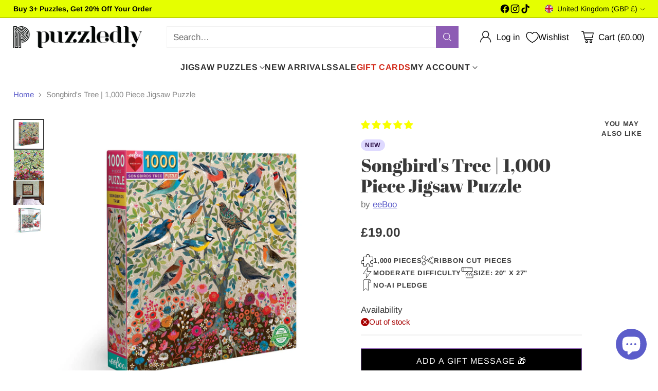

--- FILE ---
content_type: text/css
request_url: https://cdn.shopify.com/extensions/019c1033-b3a9-7ad3-b9bf-61b1f669de2a/judgeme-extensions-330/assets/reviewWidgetHeaderProps-qwO1MhZV.css
body_size: 1874
content:
.jm-action-buttons[data-v-1f1d8788]{inline-size:100%}.jm-action-buttons[data-v-1f1d8788]>*{flex-grow:2}.jm-button[data-v-1f1d8788]{--action-button-padding-inline: 1em;--action-button-padding-block: .5em}.jm-tag[data-v-a0afa950]{--jm-tag-bg: color-mix(in srgb, var(--jm-review-widget-button-color) 10%, transparent);--jm-tag-color: var(--jm-review-widget-text-color);--jm-tag-selected-bg: var(--jm-review-widget-button-color);--jm-tag-selected-color: var(--jm-review-widget-button-text-color);display:inline-block;max-width:min(200px,30vw);min-width:0;background-color:var(--jm-tag-bg);color:var(--jm-tag-color);cursor:pointer;border-radius:var(--jm-widget-border-radius-simplified);padding:.5em 1em;flex-shrink:1;font-size:.75em;overflow:hidden;white-space:nowrap;text-overflow:ellipsis;text-align:left}.jm-tag--selected[data-v-a0afa950]{background-color:var(--jm-tag-selected-bg);color:var(--jm-tag-selected-color)}.jm-search-bar[data-v-99c59943]{display:inline-flex;align-items:center;border:1px solid color-mix(in srgb,var(--jm-review-widget-text-color) 10%,transparent);background-color:#fff;padding-inline:var(--jm-space-400);padding-block:var(--jm-space-200);transition:border-color .2s ease;border-radius:var(--jm-widget-border-radius);inline-size:100%;max-inline-size:400px}.jm-search-bar[data-v-99c59943]:focus-within{border-color:var(--jm-review-widget-text-color)}.jm-search-bar__icon[data-v-99c59943]{color:var(--jm-review-widget-lighter-text-color)}.jm-search-bar--inline[data-v-99c59943]{flex:2;max-inline-size:none}.jm-search-bar__input[data-v-99c59943]{appearance:none;-webkit-appearance:none;border:0;background:transparent;font:inherit;font-size:.875em;padding:0;color:var(--jm-review-widget-text-color);flex:1;min-inline-size:0;outline:none}.jm-search-bar__input[data-v-99c59943]:focus{outline:none}.jm-search-bar__input[data-v-99c59943]::placeholder{color:var(--jm-review-widget-lighter-text-color);opacity:1}.jm-filters[data-v-b5277f6e]{--jm-filter-padding-inline: var(--jm-space-400);--jm-filter-padding-block: var(--jm-space-200);flex-wrap:nowrap}@container (max-width: 768px){.jm-filters[data-v-b5277f6e]{--jm-filter-padding-inline: var(--jm-space-300);--jm-filter-padding-block: var(--jm-space-200);flex-wrap:wrap}}.jm-filters--compact[data-v-b5277f6e]{--jm-filter-padding-inline: var(--jm-space-300);--jm-filter-padding-block: .5em;flex-wrap:nowrap}.jm-filters__buttons[data-v-b5277f6e]{flex-wrap:nowrap}@container (max-width: 768px){.jm-filters__buttons[data-v-b5277f6e]{flex-wrap:wrap}.jm-filters:not(.jm-filters--compact) .jm-filters__buttons[data-v-b5277f6e]{inline-size:100%}}.jm-search-filter__toggle--active[data-v-b5277f6e],.jm-custom-answer-filter--active[data-v-b5277f6e]{background-color:var(--jm-review-widget-button-color);border-color:var(--jm-review-widget-button-color);color:var(--jm-review-widget-button-text-color)}.jm-search-filter__toggle--active[data-v-b5277f6e]:hover,.jm-search-filter__toggle--active[data-v-b5277f6e]:active,.jm-search-filter__toggle--active[data-v-b5277f6e]:focus-visible,.jm-custom-answer-filter--active[data-v-b5277f6e]:hover,.jm-custom-answer-filter--active[data-v-b5277f6e]:active,.jm-custom-answer-filter--active[data-v-b5277f6e]:focus-visible{background-color:var(--jm-review-widget-button-color);border-color:var(--jm-review-widget-button-color);color:var(--jm-review-widget-button-text-color)}.jm-search-filter__toggle[data-v-b5277f6e]{flex-shrink:0}@container (max-width: 768px){.jm-filters:not(.jm-filters--compact) .jm-search-filter__toggle[data-v-b5277f6e]{flex:0 1 0}}.jm-search-filter__toggle[data-v-b5277f6e] .jm-icon{margin:0}.jm-search-filter__toggle span[data-v-b5277f6e]{display:flex}.jm-custom-answer-filter[data-v-b5277f6e]{flex-grow:1}@container (max-width: 768px){.jm-custom-answer-filter[data-v-b5277f6e]{flex-grow:0;inline-size:auto}.jm-filters:not(.jm-filters--compact) .jm-custom-answer-filter[data-v-b5277f6e]{flex:0 1 0}}.jm-custom-answer-filter--compact[data-v-b5277f6e]{flex-grow:0;inline-size:auto}.jm-custom-answer-filter--compact .jm-custom-answer-filter__icon[data-v-b5277f6e] svg{margin-inline-end:0}.jm-custom-answer-filter--compact .jm-custom-answer-filter__text[data-v-b5277f6e]{display:none}@container (max-width: 768px){.jm-custom-answer-filter__icon[data-v-b5277f6e] svg{margin-inline-end:0}}@container (max-width: 768px){.jm-custom-answer-filter__text[data-v-b5277f6e]{display:none}}.jm-sort-filter[data-v-b5277f6e]{position:relative;display:inline-flex;align-items:stretch;flex-grow:1;font-size:.75em}@container (max-width: 768px){.jm-sort-filter[data-v-b5277f6e]{flex-grow:0;flex-shrink:0;font-size:inherit;inline-size:fit-content}}@container (max-width: 768px){.jm-sort-filter[data-v-b5277f6e]:not(.jm-sort-filter--compact){flex:1 1 0;inline-size:auto}}.jm-sort-filter--compact[data-v-b5277f6e]{flex-grow:0;flex-shrink:0;font-size:inherit;inline-size:fit-content}.jm-sort-filter--compact .jm-sort-filter__select[data-v-b5277f6e]{color:transparent;inline-size:calc(1em + (var(--jm-filter-padding-inline) * 2));min-inline-size:calc(1em + (var(--jm-filter-padding-inline) * 2));padding-inline-start:var(--jm-filter-padding-inline);padding-inline-end:var(--jm-filter-padding-inline);text-indent:0;overflow:hidden}.jm-sort-filter--compact .jm-sort-filter__select option[data-v-b5277f6e]{color:var(--jm-review-widget-text-color);text-indent:0}.jm-sort-filter--compact .jm-sort-filter__icon--chevron[data-v-b5277f6e]{display:none}.jm-sort-filter--compact .jm-sort-filter__icon--sort[data-v-b5277f6e]{display:flex;inset-inline-start:50%;transform:translate(-50%,-50%)}.jm-sort-filter__select[data-v-b5277f6e]{box-sizing:border-box;appearance:none;-webkit-appearance:none;font:inherit;background-color:transparent;color:var(--jm-review-widget-text-color);border:1px solid var(--jm-review-widget-text-color);inline-size:100%;align-self:stretch;padding-inline-start:var(--jm-filter-padding-inline);padding-inline-end:2em;padding-block:var(--jm-filter-padding-block);cursor:pointer;font-weight:500;border-radius:var(--jm-widget-border-radius)}.jm-sort-filter--compact .jm-sort-filter__select[data-v-b5277f6e]{padding-block:var(--jm-space-150)}@container (max-width: 768px){.jm-sort-filter--compact .jm-sort-filter__select[data-v-b5277f6e]{color:transparent;inline-size:calc(1em + (var(--jm-filter-padding-inline) * 2));min-inline-size:calc(1em + (var(--jm-filter-padding-inline) * 2));padding-inline-start:var(--jm-filter-padding-inline);padding-inline-end:var(--jm-filter-padding-inline);text-indent:0;overflow:hidden}.jm-sort-filter--compact .jm-sort-filter__select option[data-v-b5277f6e]{color:var(--jm-review-widget-text-color);text-indent:0}}.jm-sort-filter__select[data-v-b5277f6e]:hover{background-color:color-mix(in srgb,var(--jm-review-widget-button-color) 10%,transparent)}.jm-sort-filter__select[data-v-b5277f6e]:focus-visible{outline:none;box-shadow:none}.jm-sort-filter__icon[data-v-b5277f6e]{position:absolute;inset-block-start:50%;pointer-events:none}.jm-sort-filter__icon--chevron[data-v-b5277f6e]{inset-inline-end:var(--jm-space-400);transform:translateY(-50%)}@container (max-width: 768px){.jm-sort-filter--compact .jm-sort-filter__icon--chevron[data-v-b5277f6e]{display:none}}.jm-sort-filter__icon--sort[data-v-b5277f6e]{display:none}@container (max-width: 768px){.jm-sort-filter--compact .jm-sort-filter__icon--sort[data-v-b5277f6e]{display:flex;inset-inline-start:50%;transform:translate(-50%,-50%)}}.jm-verified-badge[data-v-f5e93e0a]{color:#000;padding:.125em .5em;background-color:#9cf2e7;border-radius:var(--jm-widget-border-radius-simplified)}.jm-verified-badge .jm-text[data-v-f5e93e0a]{margin-top:.125em}.jm-average-rating-display[data-v-7edeabbf]:is(a){color:inherit;text-decoration:none;display:block}.jm-average-rating-display--minimal-header .jm-average-rating-display__content[data-v-7edeabbf],.jm-average-rating-display--sidebar-header .jm-average-rating-display__content[data-v-7edeabbf]{display:flex;flex-direction:column;justify-content:flex-start}.jm-average-rating-display--clickable[data-v-7edeabbf]{cursor:pointer;transition:opacity .2s ease}.jm-average-rating-display--clickable[data-v-7edeabbf]:hover{opacity:.8}.jm-average-rating-display--clickable[data-v-7edeabbf]:focus{outline:2px solid var(--jm-review-widget-star-and-histogram-color);outline-offset:2px;opacity:.8}.jm-average-rating-display--clickable[data-v-7edeabbf]:focus:not(:focus-visible){outline:none}.jm-average-rating-display--clickable[data-v-7edeabbf]:focus-visible{outline:2px solid var(--jm-review-widget-star-and-histogram-color);outline-offset:2px}.jdgm-modal-block[data-v-5531a6d7]{background-color:var(--jm-modal-bg-color);padding:112px 24px 40px;height:100%;width:100%;position:relative;color:var(--jm-modal-text-color);overflow-x:hidden;overflow-y:auto;transform:translateZ(0)}.jdgm-modal-block__close-button[data-v-5531a6d7]{position:absolute;top:24px;right:24px;background:transparent;border:none;margin:0;padding:5px;cursor:pointer;color:inherit;outline:none;display:flex;align-items:center;justify-content:center}.jdgm-modal-block__header-container[data-v-5531a6d7]{display:flex;flex-direction:column;margin-bottom:32.5px}.jdgm-modal-block__header[data-v-5531a6d7],.jdgm-modal-block__sub-header[data-v-5531a6d7]{margin:0;color:inherit}@container (min-width: 768px){.jdgm-modal-block[data-v-5531a6d7]{padding:40px;max-height:var(--jm-modal-max-height);max-width:var(--jm-modal-max-width);border-radius:var(--jm-modal-border-radius)}.jdgm-modal-block__close-button[data-v-5531a6d7]{top:10px;right:10px}}.jdgm-form-tabs[data-v-730a0080]{display:flex;width:100%;transition:transform .8s ease-in-out;will-change:transform}.jdgm-form-tabs__page[data-v-730a0080]{flex-shrink:0;width:100%;opacity:0;transition:transform .8s ease-in-out,opacity .8s ease-in-out}.jdgm-form-tabs__page--active[data-v-730a0080]{opacity:1}.jdgm-ask-question-form__header[data-v-730a0080]{margin-block-end:var(--jm-space-600)}.jdgm-ask-question-form__inputs[data-v-730a0080]{margin-block-end:var(--jm-space-800)}.jdgm-ask-question-form__terms[data-v-730a0080]{text-align:center}.jdgm-ask-question-form__terms-text[data-v-730a0080]{text-align:center;margin:0}.jdgm-ask-question-form__terms-text[data-v-730a0080] a{text-decoration-line:underline;text-decoration-style:solid;text-decoration-skip-ink:auto;color:inherit}.jdgm-ask-question-form__actions[data-v-730a0080]{display:flex;justify-content:center;margin-inline:auto}@container (min-width: 768px){.jdgm-ask-question-form__actions[data-v-730a0080]{min-width:112px;max-width:fit-content}}.jdgm-ask-question-form__actions-button[data-v-730a0080]{width:100%}.jdgm-ask-question-form__actions-button[data-v-730a0080]:hover{background-color:var(--jm-review-widget-form-button-color);opacity:.8}.jdgm--ask-question-thank-you[data-v-730a0080]{display:flex;flex-direction:column;align-items:center;justify-content:center}.jdgm-tabs[data-v-be117fa0]{display:flex;flex-direction:column;box-sizing:border-box;container-type:inline-size}.jdgm-tab-dropdown[data-v-4f68ad3c]{display:none;position:relative}.jdgm-tab-dropdown--more-than-two[data-v-4f68ad3c]{display:block;width:100%}.jdgm-tab-dropdown__label[data-v-4f68ad3c]{display:block;outline:none;padding:var(--jm-space-200);box-sizing:border-box;text-align:center;border-radius:var(--jm-tabs-border-radius, 0);border:1px solid var(--jm-tabs-dropdown-border-color, #000);width:100%;position:relative;display:flex;align-items:center;justify-content:center;gap:var(--jm-space-200)}.jdgm-tab-dropdown__select[data-v-4f68ad3c]{display:block;outline:none;width:100%;position:absolute;inset:0;opacity:0}@container (min-width: 768px){.jdgm-tab-dropdown--medium[data-v-4f68ad3c]{display:none}}@container (min-width: 700px){.jdgm-tab-dropdown--small[data-v-4f68ad3c]{display:none}}.jdgm-tab[data-v-a840fdc1]{flex-shrink:0;cursor:pointer;user-select:none;position:relative;border-style:solid;white-space:nowrap;box-sizing:border-box;background:transparent;border-width:0 0 1.5px 0;border-color:color-mix(in srgb,var(--jm-tabs-active-border-color, #108474) 20%,white 80%);color:var(--jm-tabs-item-text-color, #7b7b7b);padding:16px 8px;font-size:var(--jm-tabs-item-font-size, 14px);font-weight:500;border-radius:0;box-shadow:none;line-height:var(--jm-tabs-item-line-height, var(--jm-default-line-height));transition:background .3s,border-color .3s,color .3s,outline-color .3s,box-shadow .3s;margin:0 0 -1px;outline-color:transparent;flex:1}.jdgm-tab--active[data-v-a840fdc1]{border-color:var(--jm-tabs-active-border-color, #108474);color:var(--jm-tabs-text-active-color, #020617)}@container (min-width: 768px){.jdgm-tab[data-v-a840fdc1]{flex:auto}}.jdgm-tablist[data-v-e6d6ae57]{display:flex;align-items:center;justify-content:var(--3fae7a94);flex-direction:column;position:relative;overflow:hidden;background:transparent}@container (max-width: 768px){.jdgm-tablist[data-v-e6d6ae57]{gap:var(--jm-space-600)}}.jdgm-tablist__viewport[data-v-e6d6ae57]{overflow-x:auto;overflow-y:hidden;scroll-behavior:smooth;scrollbar-width:none;overscroll-behavior:contain auto;display:flex;flex-shrink:0}.jdgm-tablist__content[data-v-e6d6ae57]{width:100%;flex-grow:1}@container (min-width: 768px){.jdgm-tablist__content[data-v-e6d6ae57]{max-width:503px}}.jdgm-tablist__list[data-v-e6d6ae57]{position:relative;display:flex;border-style:solid;border-color:color-mix(in srgb,var(--jm-tabs-active-border-color, #108474) 20%,white 80%);border-width:0 0 1px 0;width:100%}.jdgm-tablist__list--moreThanTwo[data-v-e6d6ae57]{display:none}.jdgm-tablist__activeBar[data-v-e6d6ae57]{z-index:1;display:block;position:absolute;inset-block-end:-1px;height:1.5px;background:var(--jm-tabs-active-border-color, #108474);transition:.3s cubic-bezier(.35,0,.25,1)}@container (max-width: 768px){.jdgm-tablist--medium .jdgm-tablist__viewport[data-v-e6d6ae57]{width:100%}}@container (min-width: 768px){.jdgm-tablist--medium[data-v-e6d6ae57]{flex-direction:row}.jdgm-tablist--medium .jdgm-tablist__list[data-v-e6d6ae57]{width:var(--78d57441)}.jdgm-tablist--medium .jdgm-tablist__list--moreThanTwo[data-v-e6d6ae57]{display:flex}}@container (max-width: 700px){.jdgm-tablist--small .jdgm-tablist__viewport[data-v-e6d6ae57]{width:100%}}@container (min-width: 700px){.jdgm-tablist--small[data-v-e6d6ae57]{flex-direction:row}.jdgm-tablist--small .jdgm-tablist__list[data-v-e6d6ae57]{width:var(--78d57441)}.jdgm-tablist--small .jdgm-tablist__list--moreThanTwo[data-v-e6d6ae57]{display:flex}}.jm-custom-answers[data-v-e0067310]{padding-inline-start:var(--jm-space-200);padding-block-end:var(--jm-space-400);border-block-end:1px solid color-mix(in srgb,var(--jm-review-widget-text-color) 20%,transparent)}.jm-ai-summary[data-v-37e3e31d]{border-radius:var(--jm-widget-border-radius, 8px);border:1px solid transparent;margin-block-end:var(--jm-space-600);background-color:transparent}.jm-ai-summary--with-bg[data-v-37e3e31d]{background-color:color-mix(in srgb,var(--jm-review-widget-button-color, var(--jm-widget-primary-color)) 5%,transparent);border-color:color-mix(in srgb,var(--jm-review-widget-text-color) 0%,transparent)}.jm-ai-summary__disclaimer[data-v-37e3e31d]{opacity:.8;flex-wrap:nowrap}.jm-ai-summary__sparkle-icon[data-v-37e3e31d]{flex-shrink:0;color:var(--jm-review-widget-lighter-text-color)}


--- FILE ---
content_type: image/svg+xml
request_url: https://fluorescent.github.io/country-flags/flags/sx.svg
body_size: 3986
content:
<svg xmlns="http://www.w3.org/2000/svg" id="flag-icons-sx" viewBox="0 0 512 512">
  <defs>
    <clipPath id="sx-a">
      <path fill-opacity=".7" d="M0 0h450v450H0z"/>
    </clipPath>
  </defs>
  <g clip-path="url(#sx-a)" transform="scale(1.1378)">
    <path fill="#ed2939" fill-rule="evenodd" d="M0 0h675v225H300L0 0z"/>
    <path fill="#002395" fill-rule="evenodd" d="M0 450h675V225H300L0 450z"/>
    <path fill="#fff" fill-rule="evenodd" d="m0 0 300 225L0 450V0z"/>
    <path fill="#ff0" d="m151.4 169.8.1-3.4s-1.9-3 .3-6.2c0 0-4.6-2.5-3.5-6.3 0 0-4.2-1-3.9-5.6 0 0-4.5-.3-5-4.2 0 0-4.5.8-6.4-3 0 0-4.4.9-5.7-2.2 0 0-4.2 1.5-6.8-2.1 0 0-4.5 1.8-6.4-1.6-1.8 3.4-6.3 1.6-6.3 1.6-2.5 3.6-6.8 2-6.8 2-1.2 3.2-5.6 2.3-5.6 2.3-2 3.7-6.5 3-6.5 3-.4 3.8-5 4.1-5 4.1a5.3 5.3 0 0 1-3.7 5.7c1 3.8-3.5 6.2-3.5 6.2 2.2 3.2.3 6.2.3 6.2v3.2l74.4.3"/>
    <path fill="none" stroke="#000" stroke-width=".3" d="M377.2 843.1v-3.5s-1.8-3 .4-6c0 0-4.6-2.5-3.5-6.3 0 0-4.2-1-3.9-5.6 0 0-4.5-.3-5-4.1 0 0-4.4.7-6.3-3 0 0-4.4.8-5.6-2.2 0 0-4.3 1.5-6.8-2.1 0 0-4.5 1.8-6.3-1.6-1.9 3.4-6.4 1.6-6.4 1.6-2.4 3.5-6.7 2-6.7 2-1.2 3.1-5.5 2.3-5.5 2.3-2 3.7-6.5 3-6.5 3-.4 3.7-4.9 4-4.9 4a5.1 5.1 0 0 1-3.7 5.6c1 3.8-3.5 6.2-3.5 6.2 2.2 3.2.3 6.2.3 6.2v3.2l73.9.3z" transform="matrix(1.0075 0 0 1.0074 -228.6 -679.5)"/>
    <path fill="red" d="M149.7 165.5c-11.7-1.2-25.2-4-35.6 1.9-7-4.1-16.7-3.9-25-3-4.4.7-9.7.7-14.4 1.5l-.7.1c-8.6.6-16.3-2-23.7-5.2 2.4 13.3 5 27 6.3 41 2.8 20.6-9.8 38-4.7 58.4 3.1 9.8 13.9 15.5 23.8 16.6a188.7 188.7 0 0 1 28.2 4 28 28 0 0 1 4.9 1.7 17.3 17.3 0 0 1 5.7 4c5.4-5.5 13.2-7 21-7.8 13.8-1.7 31-.8 39.5-13.4v-.7c4.6-7 4-17.6 2-25.5-.2-2.7-.9-5.1-1.3-7.8-8.5-22.4-1.2-47.6 2.4-70.2-4.4 2.4-9.4 3.6-14.4 4.8-4 .5-8.3.3-12.4 0l-1.6-.4"/>
    <path fill="#80cfe1" d="M167.2 229.9c-.1 1.5.7 2.6 1 4 1.6 9.8 3.2 22.8-7 28.9-11 7-25.7 4-38.6 7.8-2.6.7-6.2 3-8 4.7-1.2-.7-2.3-1.9-3.8-2.6-10.7-5.6-24.5-3.8-36.5-6.8-6-2-12.3-6.6-13.9-12.8-3.9-16.2 5.5-30 4.4-46a195.7 195.7 0 0 0-5.6-35.6 50 50 0 0 0 30.8 3c7.8-1 17-1 24.2 2.2a49 49 0 0 1 13.1-3c8.3.8 17.2 2.3 25.7 2.3a44 44 0 0 0 15.8-4.2c-3 19-8.6 39-1.7 58"/>
    <path fill="#fff" d="m150.3 233.7-.1-17.9h2.2L125 198.1V189h2.6l-13.7-9.8-13.6 9.8h2.6v9.1l-27 17.7h2l.2 17.8h72"/>
    <path fill="none" stroke="#000" stroke-width="1.2" d="M376 906.5v-17.8h2.1l-27-17.5-.1-9h2.6l-13.6-9.8-13.5 9.7h2.6l.1 9.1-27 17.5h2.2v17.7H376z" transform="matrix(1.0075 0 0 1.0074 -228.6 -679.5)"/>
    <path fill="#fff" d="M158.7 257.1v5.6h-88V257h88"/>
    <path fill="none" stroke="#000" stroke-width="1.2" d="M384.4 929.8v5.5H297v-5.6h87.4z" transform="matrix(1.0075 0 0 1.0074 -228.6 -679.5)"/>
    <path fill="#fff" d="M76.5 256.8v-19H80l-.2 19.2.2-19-5-.1v-4h78.6v4h-4.9l.1 19.2-.1-19.2h3.6v19"/>
    <path fill="none" stroke="#000" stroke-width="1.2" d="M302.8 929.4v-18.8h3.5l-.2 19 .2-18.8-5-.2v-4l78 .1v4h-4.8l.1 19-.2-19h3.6l.1 18.8" transform="matrix(1.0075 0 0 1.0074 -228.6 -679.5)"/>
    <path fill="none" stroke="#000" stroke-width="1.2" d="M319.6 924.8v-13.1H309v13l10.5.1" transform="matrix(1.0075 0 0 1.0074 -228.6 -679.5)"/>
    <path fill="none" stroke="#000" stroke-width="1.2" d="M312 914.4v7.6h4.8v-7.6h-4.9m59 10.4-.1-13h-10.4v13h10.5" transform="matrix(1.0075 0 0 1.0074 -228.6 -679.5)"/>
    <path fill="none" stroke="#000" stroke-width="1.2" d="M363.2 914.5v7.6h4.8v-7.6h-4.8m7.6-11v-13h-10.5v13h10.5z" transform="matrix(1.0075 0 0 1.0074 -228.6 -679.5)"/>
    <path fill="none" stroke="#000" stroke-width="1.2" d="M363.1 893.2v7.6h4.8v-7.6h-4.8m-43.6 10.3v-13.1H309v13h10.5z" transform="matrix(1.0075 0 0 1.0074 -228.6 -679.5)"/>
    <path fill="none" stroke="#000" stroke-width="1.2" d="M311.9 893.1v7.6h4.8v-7.6h-4.8m26.6 10.4v-13.1H328v13h10.5" transform="matrix(1.0075 0 0 1.0074 -228.6 -679.5)"/>
    <path fill="none" stroke="#000" stroke-width="1.2" d="M330.8 893.1v7.6h4.8v-7.6h-4.8m22.3 10.4v-13l-10.5-.1v13l10.5.1" transform="matrix(1.0075 0 0 1.0074 -228.6 -679.5)"/>
    <path fill="none" stroke="#000" stroke-width="1.2" d="M345.4 893.1v7.6h4.9v-7.6h-4.9" transform="matrix(1.0075 0 0 1.0074 -228.6 -679.5)"/>
    <path fill="#fff" d="m129.8 226.7.1 30.4H99.4l-.1-30.5h30.5"/>
    <path fill="none" stroke="#000" stroke-width="1.2" d="m355.7 899.5.1 30.2h-30.3l-.1-30.2h30.3zm-30.5 8.6h30.6M329 929.7v-21.4m23.1 21.4v-21.3m14.7-21.8-17-12.4h-19.3l-17 12.4h53.3M332 863.8v7.6h16.2v-7.6H332" transform="matrix(1.0075 0 0 1.0074 -228.6 -679.5)"/>
    <path fill="none" stroke="#000" stroke-width="1.2" d="M336.4 865.7v3.8h7.4v-3.8h-7.4M340 855l9 6.4h-17.9l9-6.4" transform="matrix(1.0075 0 0 1.0074 -228.6 -679.5)"/>
    <path fill="#fff" d="M150.6 177.6c2.6 0 3.2 10.6 3.2 15.9a24 24 0 0 1 9.3 6.5h-24.8a24 24 0 0 1 9.1-6.5c0-5.3.6-16 3.2-15.9"/>
    <path fill="none" stroke="#000" stroke-width="1.2" d="M376.3 850.8c2.6 0 3.2 10.5 3.2 15.8 2.2.6 7.1 3.7 9.2 6.4h-24.6c2.1-2.7 7-5.8 9.1-6.4 0-5.3.6-15.8 3.1-15.8m-49.5 49.5h2.2l-.6 1.2s1 1.4 0 3l.6 1h-2.2l.6-1s-1-1.8 0-3l-.6-1.2m4.5 0h2.2l-.6 1.2s1 1.4 0 3l.6 1h-2.2l.6-1s-1-1.8 0-3l-.6-1.2m5 0h2.1l-.6 1.2s1 1.4 0 3l.6 1h-2.1l.5-1s-1-1.8 0-3l-.6-1.2zm5.5 0h2.2l-.7 1.3s1.1 1.3 0 2.9l.6 1h-2.1l.6-1s-1-1.8 0-3l-.6-1.1zm4.9 0h2.2l-.7 1.3s1.1 1.3 0 2.9l.6 1h-2l.5-1s-1-1.8 0-3l-.6-1.1m4.9 0h2.2l-.7 1.2s1.1 1.3 0 2.9l.6 1h-2l.5-1s-1-1.8 0-3l-.6-1.1" transform="matrix(1.0075 0 0 1.0074 -228.6 -679.5)"/>
    <path fill="#ff0" d="M114.7 296a82 82 0 0 0 32-5.6l14.6-1.3.2 17.6c-12.2 6.8-40.5 8.3-46.8 8.2-6.2 0-34.9-1.4-47.2-8.2l.2-17.7 14.5 1.3a86.9 86.9 0 0 0 32.5 5.8"/>
    <path fill="none" stroke="#000" stroke-width=".3" d="M340.7 968.4c11.4 0 25.3-2.3 31.9-5.7l14.3-1.2.3 17.5c-12.1 6.7-40.3 8.2-46.4 8.1-6.2 0-34.7-1.4-47-8.2l.2-17.5 14.4 1.3c6.6 3.4 21 5.7 32.3 5.7" transform="matrix(1.0075 0 0 1.0074 -228.6 -679.5)"/>
    <path fill="#ff0" d="m30.2 220.7 12.8 4-3.9 20.7-12 1.9s-2-10.9 3.1-26.6"/>
    <path fill="none" stroke="#000" stroke-width=".3" d="m256.9 893.6 12.6 4-3.8 20.5-12 1.9s-2-10.8 3.2-26.4z" transform="matrix(1.0075 0 0 1.0074 -228.6 -679.5)"/>
    <path fill="#7e7e7e" d="m39.1 245.2-12 2.1 7.6-10.9 4.4 8.8"/>
    <path fill="none" stroke="#000" stroke-width=".3" d="m265.7 917.9-12 2 7.6-10.7 4.4 8.7" transform="matrix(1.0075 0 0 1.0074 -228.6 -679.5)"/>
    <path fill="#ff0" d="m22.6 235.6 12.3.9c.3 10.4 1.5 50.1 49 52.3l-1.5 14.5c-57.8.6-62.1-48.8-59.8-67.7"/>
    <path fill="none" stroke="#000" stroke-width=".3" d="m249.3 908.4 12.2.8c.3 10.4 1.5 49.8 48.7 52l-1.5 14.4c-57.4.6-61.7-48.4-59.4-67.2zm44.8 70.1 14.4-3.1" transform="matrix(1.0075 0 0 1.0074 -228.6 -679.5)"/>
    <path fill="#ff0" d="m198.1 220.8-12.7 4 4 20.7 12.1 2s2-11-3.4-26.7"/>
    <path fill="none" stroke="#000" stroke-width=".3" d="m423.5 893.7-12.6 4 4 20.5 12 2s2-10.8-3.4-26.5z" transform="matrix(1.0075 0 0 1.0074 -228.6 -679.5)"/>
    <path fill="#7e7e7e" d="m189.4 245.3 12.1 2.1-7.7-10.8-4.4 8.7"/>
    <path fill="none" stroke="#000" stroke-width=".3" d="m414.9 918 12 2.1-7.7-10.7-4.3 8.6" transform="matrix(1.0075 0 0 1.0074 -228.6 -679.5)"/>
    <path fill="#ff0" d="m205.9 235.7-12.3.9c-.2 10.4-1.1 50.2-48.6 52.3l1.6 14.4c57.8.7 61.8-48.7 59.3-67.6"/>
    <path fill="none" stroke="#000" stroke-width=".3" d="m431.2 908.5-12.2.8c-.2 10.4-1 49.9-48.2 52l1.6 14.3c57.4.7 61.3-48.3 58.8-67zm-44.2 70-14.4-3" transform="matrix(1.0075 0 0 1.0074 -228.6 -679.5)"/>
    <path fill="#009fc5" d="M107 304.8c-.3.2-.8.2-1.3.2l-2.3-.1.2-2.9 2.3.1c.4 0 .8.2 1 .3.5.2.7.7.6 1.3 0 .5-.2.9-.5 1m-3.9 4.6.3-3.5 2.6.2a3 3 0 0 0 2-.6c.4-.5.7-1 .7-1.7a2.2 2.2 0 0 0-.6-1.8 2.8 2.8 0 0 0-1.8-.7l-3.8-.2-.5 8.2h1.1m8.4-6.8h2.8l1 .2c.3.2.5.6.5 1.2s-.1 1-.4 1.2c-.3.2-.8.3-1.3.3h-2.7v-2.9m0 7.3v-3.5h2.6c.5 0 .9 0 1.1.2.4.1.6.5.6 1v1.4l.1.7.1.3h1.4v-.2a.7.7 0 0 1-.4-.5v-1.8c0-.5-.2-.9-.4-1a1.5 1.5 0 0 0-.7-.6l1-.7.2-1.3c0-.9-.4-1.6-1.2-1.9a4.1 4.1 0 0 0-1.6-.3h-3.9v8.2h1.1m8.8-1.7a4 4 0 0 1-.9-2.3c0-1.2.2-2 .7-2.6.5-.7 1.2-1 2.1-1 1 0 1.6.2 2.2.8.5.5.9 1.3 1 2.3 0 .9-.2 1.7-.6 2.4-.5.7-1.1 1.1-2.2 1.2-1 0-1.8-.2-2.3-.8m-1.4-5.2a4.7 4.7 0 0 0-.7 2.9 4.7 4.7 0 0 0 1.2 3 4 4 0 0 0 3.1 1 3.9 3.9 0 0 0 3.2-1.5 5 5 0 0 0 .8-3.1 4.4 4.4 0 0 0-1-2.8c-.8-.9-2-1.3-3.4-1.2-1.5 0-2.5.6-3.2 1.7m38.7-11.9a4.2 4.2 0 0 1 2.1.1c1 .3 1.6 1 2 2l-1.2.2a2 2 0 0 0-1-1.2 3.1 3.1 0 0 0-1.7-.1 2.6 2.6 0 0 0-1.9 1.1c-.4.7-.5 1.5-.3 2.7.1 1 .5 1.7 1 2.2.6.6 1.3.8 2.3.6a2.8 2.8 0 0 0 1.8-1c.4-.4.6-1.2.4-2.1l-2.6.4-.2-.9 3.7-.6.7 4.4h-.7l-.4-1a4 4 0 0 1-1 1 3.8 3.8 0 0 1-1.8.8 3.8 3.8 0 0 1-2.7-.6 4.5 4.5 0 0 1-1.7-3 4.5 4.5 0 0 1 .6-3.4 3.6 3.6 0 0 1 2.6-1.6m8.4-.6 2.6-1a2 2 0 0 1 1-.1c.4 0 .8.3 1 .9.2.5.2.9 0 1.2l-1.1.7-2.5 1-1-2.7m2.6 6.8-1.3-3.3 2.5-.9a3 3 0 0 1 1-.2c.4 0 .7.3 1 .8l.5 1.3.3.6.2.2 1.3-.5v-.1c-.2 0-.4-.2-.6-.4l-.3-.6-.4-1c-.2-.5-.4-.8-.7-1a2.1 2.1 0 0 0-.9-.2c.3-.3.5-.6.6-1a2.2 2.2 0 0 0-.1-1.2c-.4-.9-1-1.4-1.9-1.4-.4 0-1 0-1.6.2l-3.7 1.4 3 7.7 1.1-.4m9.6-4-4.7-7 5.2-3.3.6.9-4.3 2.7 1.5 2 3.9-2.4.5.8-3.9 2.5 1.6 2.3 4.3-2.8.6.8-5.3 3.4m4.2-12.1 1.3-1.5c.6-.7 1.3-1 2-.9a4 4 0 0 1 2.3 1.1 4 4 0 0 1 1.2 1.9c.2.5.1 1 0 1.4l-.6.7-1.4 1.5-4.8-4.2m7 3.2c1-1 1.3-2.2.7-3.5a5.9 5.9 0 0 0-1.5-2 4.6 4.6 0 0 0-2.7-1.2 3.2 3.2 0 0 0-2.8 1.2l-2.3 2.4 6.4 5.6 2.3-2.5m4.9-6.4-7.3-4.3.6-1 7.3 4.3-.6 1m2.9-5-8-3.1 2.4-5.6 1 .4-2 4.6 2.4.9 1.8-4.2 1 .4-1.8 4.2 2.6 1 2-4.6 1 .4-2.4 5.6m3.6-9.7-8.3-1.8.3-1.3 7.6-2.6-6.7-1.4.2-1 8.3 1.7-.2 1.3-7.7 2.6 6.7 1.5-.2 1m-.7-10.5.1-1c.5 0 1 0 1.2-.3.6-.3 1-.9 1-1.8v-1.2c-.2-.7-.6-1-1.2-1.1-.5 0-.8 0-1 .3-.2.3-.5.7-.6 1.3l-.4 1-.7 1.6c-.4.5-1 .7-1.7.6a2.5 2.5 0 0 1-1.8-1c-.5-.5-.6-1.2-.5-2.2 0-.8.3-1.5.8-2.1.5-.5 1.2-.8 2.1-.7v1c-.5 0-.9.1-1.1.3-.5.3-.8.8-.8 1.7-.1.6 0 1 .2 1.4.3.3.6.5 1 .5s.7 0 1-.4l.6-1.4.3-1.1c.2-.6.4-1 .7-1.3a2.2 2.2 0 0 1 1.8-.6c1 .1 1.6.5 2 1.2.3.7.4 1.5.3 2.4a3 3 0 0 1-1 2.3 3 3 0 0 1-2.3.6M28.2 252l.2 1c-.4.1-.8.3-1 .6-.6.4-.7 1-.6 2l.4 1.1c.4.6.9.9 1.5.8.4-.1.7-.3.9-.6l.2-1.4v-1.2l.4-1.6c.2-.5.7-.9 1.4-1a2.5 2.5 0 0 1 2 .5c.6.4 1 1 1 2a3 3 0 0 1-.2 2.3c-.3.6-.9 1-1.8 1.2l-.2-1c.4-.2.7-.3 1-.6.3-.4.4-1 .3-1.8-.1-.6-.3-1-.7-1.3a1.3 1.3 0 0 0-1-.3 1 1 0 0 0-.8.7 4 4 0 0 0-.2 1.5v1.2a3 3 0 0 1-.4 1.4 2 2 0 0 1-1.5 1c-1 .2-1.7 0-2.2-.6a4.3 4.3 0 0 1-1-2.2 3.4 3.4 0 0 1 .3-2.5 2.7 2.7 0 0 1 2-1.2m-.5 10.9 8.1-2.5 2 5.7-1 .4-1.6-4.7-2.5.7 1.4 4.3-1 .3-1.3-4.3-2.8.8 1.6 4.8-1 .3-1.9-5.8m3.6 9.9 7.5-4 .8 1.4-5.2 5.4 7.5-1.2.8 1.3-7.5 4-.5-1 4.4-2.3.8-.4 1.1-.6-7.5 1.3-.5-1 5.1-5.4-.3.2-.8.4a6.1 6.1 0 0 1-.8.5l-4.4 2.3-.5-1m13.9 11c-.4 0-.7-.2-1.1-.6l-1.6-1.6 2.1-2 1.6 1.6.6.9c.2.5 0 1-.4 1.3-.4.4-.8.6-1.2.5m-6 .7 2.6-2.4 1.8 2a3 3 0 0 0 1.9.8 2.6 2.6 0 0 0 1.7-.8c.5-.5.8-1 .8-1.7 0-.6-.3-1.1-.8-1.7l-2.6-2.7-6.2 5.7.8.8m7.5 6.6 4.4-7 5.3 3.2-.5.9-4.4-2.6-1.3 2.1 4 2.4-.6.8-4-2.4-1.5 2.4 4.4 2.6-.5.9-5.4-3.3m13.3-1.3 2.7.8.8.5c.3.3.4.8.2 1.3-.1.5-.4.8-.8 1l-1.3-.1-2.5-.8.9-2.7m-2.3 6.9 1-3.4 2.6.8 1 .5c.2.3.3.7.1 1.2L62 297l-.2.7v.2l1.4.5v-.2l-.2-.6c0-.1 0-.4.2-.7l.3-1c.1-.5.2-.8 0-1a1.7 1.7 0 0 0-.5-.8c.4-.1.8-.2 1.1-.5.3-.2.5-.6.7-1 .3-1 .1-1.7-.5-2.3-.4-.2-.8-.5-1.5-.7l-3.7-1.2-2.6 7.8 1 .4"/>
    <path fill="#bc715f" d="M69 154.4c1-2.4 9.9-8.7 39.4-6 0 0 5 3.1 7.9 2.7 1.6-.2-1 .1-3.2-1.7s-2.7-5.5 2.4-5.4c5 .1 24 1.2 24.3 2.9.3 1.7-10 2.4-13.8 2.3-3.9 0-3.4 1.9.4 1.7 12-.4 25-4.6 39 5.2 1.6 1.1-4.3 1.3-8.8-.6 0 0-12.2.7-17.4-.2 0 0-4 3.3-9.4 3 .7 1.7-2 8-18.5 3.3-2.8.8-12.7 2.5-11.7-.5-2.6 0-7.2.8-7.9-.7-.6-1.4 8.1-3.7 9.7-5.3 0 0-18.6.2-22.1-1 0 0-11 2.4-10.3.3"/>
    <path fill="#008737" d="M75 180.4c.3-.5.5-1.5 1.3-1.5 1.9.5 3.1 3.9 5.4 1.7.8-.2 1 .9 1.7 1 .5 1.9 2-.3 3-.2a14.2 14.2 0 0 1 8.3-.8c0 1.8-1.4 3.8-3.2 4.9 0 1.8 1.7 3 1.7 4.9-.3.7 0 1.8-1 2-1.4-.3-2.7-.4-3.8-1.1-.2-.2-.3-.4-.5-.4-.2.7.8 1.3 1.2 2-.7 1-1.8 0-2.7 0-.3.7 0 1.5-.7 2-1.2-.1-1.5-1.4-2.2-2-.7.8.6 1.3.7 1.9-.4 2.4-.4 4.8-2.8 6.4l-1.6.8c-.4-1.3-.2-3.1-.5-4.4-1 1.6-1.7 3-3 4.3-1.7-.6-2.7-2.5-3-4.1a5.1 5.1 0 0 1 1.2-5.5c-.5-1-2.3-.7-2.5-2.1-2.6-1.7-4 3-5.7.5A7.6 7.6 0 0 1 68 184c-.3-1-1.5-.7-2.2-1.2-1.7-1.4-4-2.8-3.9-5.3a12.3 12.3 0 0 1 13 2.9"/>
    <path fill="#ff0" d="M77.2 180.2c0 2 1.4.5 2.5 1.7-.9-.3-1.5 1.5-2.3.5l-.6.5c.3.7 1 .8.3 1.5-.9.4-1-.8-1.5-1.2 0-.2.1-.6-.2-.7-.5.4-1 .6-1.8.5-.2-.4-.6-1-.2-1.2.7-1 1.8.3 2.3-.3.1-.6-.4-1.3.3-1.8.4.1 1-.1 1.2.4m5.5 1.7c0 .4-.2 1 .3 1.2.7-.3 1.4 0 1.8.6 0 .4.1.8-.4 1l-1-.2c0-.2-.3-.3-.4-.5-.5-.2-.7.2-1 .4.2.4.8.7.6 1.2-.6.6-.9-.6-1.6-.3-.4-.2.2-1.1-.5-1.4-.9 0-.3 1.4-1.4.9-.4-.5-.8-1-.3-1.6a1.4 1.4 0 0 1 1.6.2c.7-.7.7-3.6 2.3-1.5m-6.8 3c.4.6-.1 1.5.4 2.2 1-1.7 1.8.4 2.9.2.3.4 0 1 .1 1.4-1.3.4-2.9.8-4-.3l-.4.4c.7.6 1.4 1.4.8 2.5-1 .2-2.5.2-3-.8-.2-.9.6-1.5-.3-2.1-.6.8-.6 1.9-2 1.1a1.6 1.6 0 0 1-.7-2.2c1-1.4 2.5 0 3.4-.7.2-1.2-.3-2.2.8-2.9 1-.1 1.4.6 2 1.2"/>
    <path fill="#fff" d="M79.6 185.5c-.4 2-2-.1-2.7-.2 1-1.7 1.6.6 2.7.2m4.8 2.2c-1 .3-1-1-1.5-1.5l.5-.4 1 2"/>
    <path fill="#ff0" d="M83 187.3c.2.7-.8 1.3.1 1.8l.7-.7c.8.2 1.6.4 2.1 1 .6 1.6-1 1.6-1.8 2h-.8c.2-.5-.4-.7-.6-1a.8.8 0 0 0-.9.4c.2 1 1.4 1.7.1 2.5-1 0-2.5.4-2.4-1-.4-.8 1-2-.5-2-.5 1-1 2-2.3 1l.1-1.5c1.2 0 2.7.2 3.3-1.2.3-1-.6-1.9.2-2.7 1.3-.3 2 .6 2.6 1.4"/>
    <path d="M82 189.6c.4.8-.5.8-1 1.2-.5 0-.8-.2-1.2-.6-.2-.9.5-1 1-1.3.6-.3.8.4 1.2.7"/>
    <path fill="#fff" d="M81.3 190c-.1.3-.3.2-.5.3l-.2-1c.4 0 .9.2.7.8"/>
  </g>
</svg>


--- FILE ---
content_type: text/javascript; charset=utf-8
request_url: https://www.puzzledly.com/products/songbirds-tree-1-000-piece-jigsaw-puzzle.js
body_size: 1633
content:
{"id":7844319592670,"title":"Songbird's Tree | 1,000 Piece Jigsaw Puzzle","handle":"songbirds-tree-1-000-piece-jigsaw-puzzle","description":"\u003cp\u003e \u003c\/p\u003e\n\u003cdiv class=\"intro rev anim\" data-rev=\"0\"\u003e\n\u003cdiv class=\"intro rev anim\" data-rev=\"0\"\u003e\n\u003cp\u003e\u003cmeta charset=\"utf-8\"\u003e\u003cmeta charset=\"utf-8\"\u003e\u003cspan data-mce-fragment=\"1\"\u003eSongbirds Tree 1000 Piece Square Puzzle features an illustration that finds inspiration and patterns from William Morris and the 19th century Arts and Crafts movement. With their highly detailed radiantly colored plumage, these English Songbirds will engage any birdwatcher. Twelve varieties of birds are perched on a tree amidst the beauty of a garden all around them. Illustrated by Victoria Ball.\u003c\/span\u003e\u003cbr\u003e\u003c\/p\u003e\n\u003cul data-mce-fragment=\"1\"\u003e\n\u003cli data-mce-fragment=\"1\"\u003eFull color insert\u003c\/li\u003e\n\u003cli data-mce-fragment=\"1\"\u003ePuzzle: 23\" x 23\"\u003c\/li\u003e\n\u003cli data-mce-fragment=\"1\"\u003eBox: 11\" x 11\" x 2\"\u003c\/li\u003e\n\u003cli data-mce-fragment=\"1\"\u003eGlossy, sturdy pieces and minimal puzzle dust\u003c\/li\u003e\n\u003cli data-mce-fragment=\"1\"\u003eMade with Recycled Materials, Vegetable Based Inks, and\u003cspan data-mce-fragment=\"1\"\u003e \u003c\/span\u003e\u003cspan data-mce-fragment=\"1\"\u003eFSC®-certified paper\u003c\/span\u003e\n\u003c\/li\u003e\n\u003c\/ul\u003e\n\u003c\/div\u003e\n\u003c\/div\u003e\n\u003cdiv class=\"spec rev anim\" data-rev=\"0\"\u003e\n\u003cul\u003e\u003c\/ul\u003e\n\u003cbr\u003e\n\u003c\/div\u003e\n\u003cul\u003e\u003c\/ul\u003e","published_at":"2026-01-13T16:34:49-05:00","created_at":"2022-10-18T13:36:31-04:00","vendor":"eeBoo","type":"Jigsaw Puzzles","tags":["Animals","Birds","Flowers","Flowers \u0026 Gardens","Nature","Nature \u0026 Plants","Outdoor"],"price":1900,"price_min":1900,"price_max":1900,"available":false,"price_varies":false,"compare_at_price":null,"compare_at_price_min":0,"compare_at_price_max":0,"compare_at_price_varies":false,"variants":[{"id":43541815132382,"title":"Default Title","option1":"Default Title","option2":null,"option3":null,"sku":"BG - eeBoo","requires_shipping":true,"taxable":true,"featured_image":null,"available":false,"name":"Songbird's Tree | 1,000 Piece Jigsaw Puzzle","public_title":null,"options":["Default Title"],"price":1900,"weight":680,"compare_at_price":null,"inventory_management":"shopify","barcode":"689196511141","quantity_rule":{"min":1,"max":null,"increment":1},"quantity_price_breaks":[],"requires_selling_plan":false,"selling_plan_allocations":[]}],"images":["\/\/cdn.shopify.com\/s\/files\/1\/0279\/7325\/5307\/products\/b77a22ab04248705232e3e327dce1f39e99303ac07af3c3f7ad2428ab3b379ed.jpg?v=1762460011","\/\/cdn.shopify.com\/s\/files\/1\/0279\/7325\/5307\/products\/1cb2b9e48f65e0b8a084a2d177154143f81707493f605bdb27f963008394f2b8.jpg?v=1666114649","\/\/cdn.shopify.com\/s\/files\/1\/0279\/7325\/5307\/products\/34c4389a9357b5375407e175069a26907c8889b1532e4d55edab3c4652a8fff8.jpg?v=1666114649","\/\/cdn.shopify.com\/s\/files\/1\/0279\/7325\/5307\/products\/ff8f7b83b14ceefc77060c2ba9dfb7be466236166f10b91b26f27180a99ace21.jpg?v=1666114648"],"featured_image":"\/\/cdn.shopify.com\/s\/files\/1\/0279\/7325\/5307\/products\/b77a22ab04248705232e3e327dce1f39e99303ac07af3c3f7ad2428ab3b379ed.jpg?v=1762460011","options":[{"name":"Title","position":1,"values":["Default Title"]}],"url":"\/products\/songbirds-tree-1-000-piece-jigsaw-puzzle","media":[{"alt":"The Songbirds Tree 1,000 Piece Jigsaw Puzzle by eeBoo features vibrant songbirds on flowering branches, inspired by the Arts and Crafts movement and William Morris’s classic style.","id":30895545286878,"position":1,"preview_image":{"aspect_ratio":1.0,"height":1500,"width":1500,"src":"https:\/\/cdn.shopify.com\/s\/files\/1\/0279\/7325\/5307\/products\/b77a22ab04248705232e3e327dce1f39e99303ac07af3c3f7ad2428ab3b379ed.jpg?v=1762460011"},"aspect_ratio":1.0,"height":1500,"media_type":"image","src":"https:\/\/cdn.shopify.com\/s\/files\/1\/0279\/7325\/5307\/products\/b77a22ab04248705232e3e327dce1f39e99303ac07af3c3f7ad2428ab3b379ed.jpg?v=1762460011","width":1500},{"alt":null,"id":30895547744478,"position":2,"preview_image":{"aspect_ratio":1.0,"height":2550,"width":2550,"src":"https:\/\/cdn.shopify.com\/s\/files\/1\/0279\/7325\/5307\/products\/1cb2b9e48f65e0b8a084a2d177154143f81707493f605bdb27f963008394f2b8.jpg?v=1666114649"},"aspect_ratio":1.0,"height":2550,"media_type":"image","src":"https:\/\/cdn.shopify.com\/s\/files\/1\/0279\/7325\/5307\/products\/1cb2b9e48f65e0b8a084a2d177154143f81707493f605bdb27f963008394f2b8.jpg?v=1666114649","width":2550},{"alt":null,"id":30895546400990,"position":3,"preview_image":{"aspect_ratio":1.275,"height":2400,"width":3060,"src":"https:\/\/cdn.shopify.com\/s\/files\/1\/0279\/7325\/5307\/products\/34c4389a9357b5375407e175069a26907c8889b1532e4d55edab3c4652a8fff8.jpg?v=1666114649"},"aspect_ratio":1.275,"height":2400,"media_type":"image","src":"https:\/\/cdn.shopify.com\/s\/files\/1\/0279\/7325\/5307\/products\/34c4389a9357b5375407e175069a26907c8889b1532e4d55edab3c4652a8fff8.jpg?v=1666114649","width":3060},{"alt":null,"id":30895548858590,"position":4,"preview_image":{"aspect_ratio":1.0,"height":2400,"width":2400,"src":"https:\/\/cdn.shopify.com\/s\/files\/1\/0279\/7325\/5307\/products\/ff8f7b83b14ceefc77060c2ba9dfb7be466236166f10b91b26f27180a99ace21.jpg?v=1666114648"},"aspect_ratio":1.0,"height":2400,"media_type":"image","src":"https:\/\/cdn.shopify.com\/s\/files\/1\/0279\/7325\/5307\/products\/ff8f7b83b14ceefc77060c2ba9dfb7be466236166f10b91b26f27180a99ace21.jpg?v=1666114648","width":2400}],"requires_selling_plan":false,"selling_plan_groups":[]}

--- FILE ---
content_type: application/x-javascript
request_url: https://app.cart-bot.net/public/status/shop/puzzledly.myshopify.com.js?1769911231
body_size: -166
content:
var giftbee_settings_updated='1767971067c';

--- FILE ---
content_type: text/javascript; charset=utf-8
request_url: https://florafield.bily.chat/main.js?z=JTdCJTIyZXhlY3V0ZWQlMjIlM0ElNUIlNUQlMkMlMjJjJTIyJTNBJTIybG9jYWxpemF0aW9uJTNER0IlM0IlMjBjYXJ0X2N1cnJlbmN5JTNER0JQJTNCJTIwX3Nob3BpZnlfeSUzRDgzY2IyNmNjLTg3NWMtNDIxMy1hN2I5LTBlZDUxZDE1NWE5OSUzQiUyMF9zaG9waWZ5X3MlM0Q2MDM5ODUxNS05NGYwLTQ1MjItODYwZS04ZTFkMGNiMzdlNmYlM0IlMjBjYXJ0JTNEaFdOOEdTVWVVTVhJUjFkZ2lXaG1Qd3NqJTI1M0ZrZXklMjUzRDc1M2Q2ZWFkMjU1ZTgzMWE3YjlmMzFmYmEzYWY1ZGUxJTNCJTIwX19rbGFfaWQlM0RlMzAlM0QlMjIlMkMlMjJ0JTIyJTNBJTIyU29uZ2JpcmQncyUyMFRyZWUlMjBieSUyMGVlQm9vJTIwJTdDJTIwMSUyQzAwMCUyMFBpZWNlJTIwSmlnc2F3JTIwUHV6emxlJTVDbiVFMiU4MCU5MyUyMFB1enpsZWRseSUyMiUyQyUyMnglMjIlM0EwLjQwNDUyMDY3NTk5NTI2OTc1JTJDJTIydyUyMiUzQTEyODAlMkMlMjJoJTIyJTNBNzIwJTJDJTIyaiUyMiUzQTcyMCUyQyUyMmUlMjIlM0ExMjgwJTJDJTIybCUyMiUzQSUyMmh0dHBzJTNBJTJGJTJGd3d3LnB1enpsZWRseS5jb20lMkZlbi1nYiUyRnByb2R1Y3RzJTJGc29uZ2JpcmRzLXRyZWUtMS0wMDAtcGllY2Utamlnc2F3LXB1enpsZSUyMiUyQyUyMnIlMjIlM0ElMjIlMjIlMkMlMjJrJTIyJTNBMjQlMkMlMjJuJTIyJTNBJTIyVVRGLTglMjIlMkMlMjJvJTIyJTNBMCUyQyUyMnElMjIlM0ElNUIlNUQlN0Q=
body_size: 3673
content:
try{(function(w,d){zaraz.debug=(px="")=>{document.cookie=`zarazDebug=${px}; path=/`;location.reload()};window.zaraz._al=function(en,eo,ep){w.zaraz.listeners.push({item:en,type:eo,callback:ep});en.addEventListener(eo,ep)};zaraz.preview=(eq="")=>{document.cookie=`zarazPreview=${eq}; path=/`;location.reload()};zaraz.i=function(pL){const pM=d.createElement("div");pM.innerHTML=unescape(pL);const pN=pM.querySelectorAll("script"),pO=d.querySelector("script[nonce]"),pP=pO?.nonce||pO?.getAttribute("nonce");for(let pQ=0;pQ<pN.length;pQ++){const pR=d.createElement("script");pP&&(pR.nonce=pP);pN[pQ].innerHTML&&(pR.innerHTML=pN[pQ].innerHTML);for(const pS of pN[pQ].attributes)pR.setAttribute(pS.name,pS.value);d.head.appendChild(pR);pN[pQ].remove()}d.body.appendChild(pM)};zaraz.f=async function(py,pz){const pA={credentials:"include",keepalive:!0,mode:"no-cors"};if(pz){pA.method="POST";pA.body=new URLSearchParams(pz);pA.headers={"Content-Type":"application/x-www-form-urlencoded"}}return await fetch(py,pA)};zaraz.ecommerce=async(er,es,et)=>{void 0!==es&&"object"==typeof es||(es={});es.__zarazEcommerce=!0;return await zaraz.track(er,es,et)};window.zaraz._p=async d$=>new Promise(ea=>{if(d$){d$.e&&d$.e.forEach(eb=>{try{const ec=d.querySelector("script[nonce]"),ed=ec?.nonce||ec?.getAttribute("nonce"),ee=d.createElement("script");ed&&(ee.nonce=ed);ee.innerHTML=eb;ee.onload=()=>{d.head.removeChild(ee)};d.head.appendChild(ee)}catch(ef){console.error(`Error executing script: ${eb}\n`,ef)}});Promise.allSettled((d$.f||[]).map(eg=>fetch(eg[0],eg[1])))}ea()});zaraz.pageVariables={};zaraz.__zcl=zaraz.__zcl||{};zaraz.track=async function(eu,ev,ew){return new Promise((ex,ey)=>{const ez={name:eu,data:{}};if(ev?.__zarazClientEvent)Object.keys(localStorage).filter(eB=>eB.startsWith("_zaraz_google_consent_")).forEach(eA=>ez.data[eA]=localStorage.getItem(eA));else{for(const eC of[localStorage,sessionStorage])Object.keys(eC||{}).filter(eE=>eE.startsWith("_zaraz_")).forEach(eD=>{try{ez.data[eD.slice(7)]=JSON.parse(eC.getItem(eD))}catch{ez.data[eD.slice(7)]=eC.getItem(eD)}});Object.keys(zaraz.pageVariables).forEach(eF=>ez.data[eF]=JSON.parse(zaraz.pageVariables[eF]))}Object.keys(zaraz.__zcl).forEach(eG=>ez.data[`__zcl_${eG}`]=zaraz.__zcl[eG]);ez.data.__zarazMCListeners=zaraz.__zarazMCListeners;
//
zarazData.c=d.cookie;
//
ez.data={...ez.data,...ev};ez.zarazData=zarazData;fetch("https://florafield.bily.chat/t.js",{credentials:"include",keepalive:!0,method:"POST",headers:{"Content-Type":"application/json"},body:JSON.stringify(ez)}).catch(()=>{
//
return fetch("https://florafield.bily.chat/t.js",{credentials:"include",method:"POST",headers:{"Content-Type":"application/json"},body:JSON.stringify(ez)})}).then(function(eI){zarazData._let=(new Date).getTime();eI.ok||ey();return 204!==eI.status&&eI.json()}).then(async eH=>{await zaraz._p(eH);"function"==typeof ew&&ew()}).finally(()=>ex())})};zaraz.set=function(eJ,eK,eL){try{eK=JSON.stringify(eK)}catch(eM){return}prefixedKey="_zaraz_"+eJ;sessionStorage&&sessionStorage.removeItem(prefixedKey);localStorage&&localStorage.removeItem(prefixedKey);delete zaraz.pageVariables[eJ];if(void 0!==eK){eL&&"session"==eL.scope?sessionStorage&&sessionStorage.setItem(prefixedKey,eK):eL&&"page"==eL.scope?zaraz.pageVariables[eJ]=eK:localStorage&&localStorage.setItem(prefixedKey,eK);zaraz.__watchVar={key:eJ,value:eK}}};for(const{m:eN,a:eO}of zarazData.q.filter(({m:eP})=>["debug","set"].includes(eP)))zaraz[eN](...eO);for(const{m:eQ,a:eR}of zaraz.q)zaraz[eQ](...eR);delete zaraz.q;delete zarazData.q;zaraz.spaPageview=()=>{zarazData.l=d.location.href;zarazData.t=d.title;zaraz.pageVariables={};zaraz.__zarazMCListeners={};zaraz.track("__zarazSPA")};zaraz.fulfilTrigger=function(fm,fn,fo,fp){zaraz.__zarazTriggerMap||(zaraz.__zarazTriggerMap={});zaraz.__zarazTriggerMap[fm]||(zaraz.__zarazTriggerMap[fm]="");zaraz.__zarazTriggerMap[fm]+="*"+fn+"*";zaraz.track("__zarazEmpty",{...fo,__zarazClientTriggers:zaraz.__zarazTriggerMap[fm]},fp)};zaraz._processDataLayer=pC=>{for(const pD of Object.entries(pC))zaraz.set(pD[0],pD[1],{scope:"page"});if(pC.event){if(zarazData.dataLayerIgnore&&zarazData.dataLayerIgnore.includes(pC.event))return;let pE={};for(let pF of dataLayer.slice(0,dataLayer.indexOf(pC)+1))pE={...pE,...pF};delete pE.event;pC.event.startsWith("gtm.")||zaraz.track(pC.event,pE)}};window.dataLayer=w.dataLayer||[];const pB=w.dataLayer.push;Object.defineProperty(w.dataLayer,"push",{configurable:!0,enumerable:!1,writable:!0,value:function(...pG){let pH=pB.apply(this,pG);zaraz._processDataLayer(pG[0]);return pH}});dataLayer.forEach(pI=>zaraz._processDataLayer(pI));zaraz._cts=()=>{zaraz._timeouts&&zaraz._timeouts.forEach(ej=>clearTimeout(ej));zaraz._timeouts=[]};zaraz._rl=function(){w.zaraz.listeners&&w.zaraz.listeners.forEach(ek=>ek.item.removeEventListener(ek.type,ek.callback));window.zaraz.listeners=[]};const eh=history.pushState.bind(history);history.pushState=function(...el){try{zaraz._rl();zaraz._cts&&zaraz._cts()}finally{eh(...el);setTimeout(zaraz.spaPageview,100)}};const ei=history.replaceState.bind(history);history.replaceState=function(...em){try{zaraz._rl();zaraz._cts&&zaraz._cts()}finally{ei(...em);setTimeout(zaraz.spaPageview,100)}};zaraz._c=bW=>{const{event:bX,...bY}=bW;zaraz.track(bX,{...bY,__zarazClientEvent:!0})};zaraz._syncedAttributes=["altKey","clientX","clientY","pageX","pageY","button"];zaraz.__zcl.track=!0;zaraz._p({"e":["(function(w,d){(function(){d.querySelectorAll(\"form#newsletter-footer\").forEach(pk=>{w.zaraz._al(pk,\"submit\",pl=>{zaraz.fulfilTrigger(\"5c36c893-7131-40fc-ae3e-465e2eb9e110\",\"470ac3c2-281e-4fe6-bd55-81206ea69892\")})});})();(function(){d.querySelectorAll(\"form#contact_form\").forEach(pk=>{w.zaraz._al(pk,\"submit\",pl=>{pk.checkValidity()&&zaraz.fulfilTrigger(\"b79739a3-8a43-4e69-a0ac-c6792aceebcb\",\"3d1c0012-7107-4d6c-bb57-9c0c95fe086e\")})});})();(function(){d.querySelectorAll(\"form.newsletter-form\").forEach(pk=>{w.zaraz._al(pk,\"submit\",pl=>{pk.checkValidity()&&zaraz.fulfilTrigger(\"f26d3bab-1b38-47af-a4bd-42370fccc986\",\"93881f2f-a46f-40a0-89f0-0e8390901a21\")})});})();;w.zarazData.executed.push(\"Pageview\");})(window,document)","(function(w,d){{\n    const fpPromise = import('https://openfpcdn.io/fingerprintjs/v4')\n    .then(FingerprintJS => FingerprintJS.load())\n    fpPromise\n      .then(fp => fp.get())\n      .then(result => {\n        const visitorId = result.visitorId\n        if (visitorId) {\n          const bilyId = 'fp_' + visitorId\n          localStorage.setItem('b_fp_id', bilyId)\n          zaraz.set('b_fp_id', bilyId)\n          if (window.location.hostname.includes('mamakana')) {\n            zaraz.set('sh_client_id', bilyId)\n            localStorage.setItem('sh_client_id', bilyId)\n          }\n        }\n      })\n  };{\n      function init() {\n        const existing = localStorage.getItem(\"sh_client_id\");\n        if (existing) {\n          zaraz.set(\"sh_client_id\", existing);\n        }\n        if (window.Shopify) {\n          zaraz.set(\"shop_url\", window.Shopify.shop);\n        }\n      }\n      function setCartToken() {\n        if (!window.Shopify) {\n          return;\n        }\n        function setValue(cart) {\n          try {\n            localStorage.setItem(\"__bcrtn\", cart.token);\n            zaraz.set(\"__bcrtn\", cart.token);\n          } catch (err) {}\n        }\n        const cartTokenExist = localStorage.getItem(\"__bcrtn\");\n        if (cartTokenExist) {\n          return;\n        }\n        fetch(\"/cart.json\").then(res => res.json()).then(result => setValue(result)).catch(err => {}).catch(err => {})\n      }\n      try {\n        setCartToken()\n        init()\n        console.log('init')\n      } catch (err) {}\n    };{zaraz.track(\"PageView\", {})};{\n    (function() {\n      // Check if already loaded\n      if (window.gtagReady) {\n        console.log('Google Tag Manager already loaded');\n        return;\n      }\n      \n      // Create and append the external script to head\n      const externalScript = document.createElement('script');\n      externalScript.async = true;\n      externalScript.src = \"https://www.googletagmanager.com/gtag/js?id=AW-661645740\";\n      externalScript.id = 'googleScript-AW-661645740';\n      \n      // Create and append the inline script to head\n      const inlineScript = document.createElement('script');\n      inlineScript.textContent = `\n        window.dataLayer = window.dataLayer || [];\n        function gtag(){dataLayer.push(arguments);}\n        gtag('js', new Date());\n        gtag('config', 'AW-661645740');\n        \n        // Signal that gtag is ready\n        window.gtagReady = true;\n        console.log('Google Tag Manager initialized successfully');\n      `;\n      \n      // Append both scripts to head\n      document.head.appendChild(externalScript);\n      document.head.appendChild(inlineScript);\n      console.log('Google Tag Manager script loading...');\n    })();\n  };{\n        setTimeout(() => {\n          console.log('Preparing to send PageView conversion event to Google Ads');\n          \n          const payload = {\"send_to\":\"AW-661645740\",\"value\":\"\",\"currency\":\"\",\"conversion_action_id\":\"6834733387\",\"currency_code\":\"\",\"shop\":\"puzzledly.myshopify.com\",\"event\":\"PageView\",\"em\":\"\",\"event_id\":\"\",\"external_id\":\"\",\"fn\":\"\",\"ln\":\"\",\"ph\":\"\",\"sh_client_id\":\"\",\"storeUrl\":\"puzzledly.myshopify.com\",\"zp\":\"\",\"cart\":\"hWN8GSUeUMXIR1dgiWhmPwsj?key=753d6ead255e831a7b9f31fba3af5de1\",\"cartToken\":\"hWN8GSUeUMXIR1dgiWhmPwsj\",\"country\":\"US\",\"ct\":\"Columbus\",\"st\":\"OH\",\"region\":\"Ohio\",\"timezone\":\"America/New_York\",\"user\":{},\"label\":\"En6bCMuCh7sZEKzTv7sC\"};\n          \n          function sendConversion() {\n            if (typeof gtag !== 'undefined' && window.gtagReady) {\n              gtag('event', 'conversion', payload);\n              console.log('PageView conversion event sent to Google Ads successfully');\n              console.log('Payload:', payload);\n              return true;\n            }\n            return false;\n          }\n          \n          // Try to send immediately\n          if (sendConversion()) {\n            return;\n          }\n          \n          console.log('Google Tag Manager not ready for PageView, waiting...');\n          \n          // Wait for gtag to be available\n          const checkGtag = setInterval(() => {\n            if (sendConversion()) {\n              clearInterval(checkGtag);\n            }\n          }, 100);\n          \n          // Timeout after 10 seconds\n          setTimeout(() => {\n            clearInterval(checkGtag);\n            if (!sendConversion()) {\n              console.error('Failed to send PageView conversion event: Google Tag Manager not available after 10000ms');\n            }\n          }, 10000);\n        }, 200)\n      };{(function(w,d){;d.cookie=unescape('cf_zaraz_client%3D%2Ccustom-mc-tracking-init_WqKO%3B%20Domain%3Dpuzzledly.com%3B%20Path%3D/%3B%20Max-Age%3D31536000')})(window, document)}})(window,document)"],"r":{}})})(window,document)}catch(e){throw fetch("https://florafield.bily.chat/t.js"),e;}

--- FILE ---
content_type: text/javascript; charset=utf-8
request_url: https://www.puzzledly.com/en-gb/products/songbirds-tree-1-000-piece-jigsaw-puzzle.js
body_size: 597
content:
{"id":7844319592670,"title":"Songbird's Tree | 1,000 Piece Jigsaw Puzzle","handle":"songbirds-tree-1-000-piece-jigsaw-puzzle","description":"\u003cp\u003e \u003c\/p\u003e\n\u003cdiv class=\"intro rev anim\" data-rev=\"0\"\u003e\n\u003cdiv class=\"intro rev anim\" data-rev=\"0\"\u003e\n\u003cp\u003e\u003cmeta charset=\"utf-8\"\u003e\u003cmeta charset=\"utf-8\"\u003e\u003cspan data-mce-fragment=\"1\"\u003eSongbirds Tree 1000 Piece Square Puzzle features an illustration that finds inspiration and patterns from William Morris and the 19th century Arts and Crafts movement. With their highly detailed radiantly colored plumage, these English Songbirds will engage any birdwatcher. Twelve varieties of birds are perched on a tree amidst the beauty of a garden all around them. Illustrated by Victoria Ball.\u003c\/span\u003e\u003cbr\u003e\u003c\/p\u003e\n\u003cul data-mce-fragment=\"1\"\u003e\n\u003cli data-mce-fragment=\"1\"\u003eFull color insert\u003c\/li\u003e\n\u003cli data-mce-fragment=\"1\"\u003ePuzzle: 23\" x 23\"\u003c\/li\u003e\n\u003cli data-mce-fragment=\"1\"\u003eBox: 11\" x 11\" x 2\"\u003c\/li\u003e\n\u003cli data-mce-fragment=\"1\"\u003eGlossy, sturdy pieces and minimal puzzle dust\u003c\/li\u003e\n\u003cli data-mce-fragment=\"1\"\u003eMade with Recycled Materials, Vegetable Based Inks, and\u003cspan data-mce-fragment=\"1\"\u003e \u003c\/span\u003e\u003cspan data-mce-fragment=\"1\"\u003eFSC®-certified paper\u003c\/span\u003e\n\u003c\/li\u003e\n\u003c\/ul\u003e\n\u003c\/div\u003e\n\u003c\/div\u003e\n\u003cdiv class=\"spec rev anim\" data-rev=\"0\"\u003e\n\u003cul\u003e\u003c\/ul\u003e\n\u003cbr\u003e\n\u003c\/div\u003e\n\u003cul\u003e\u003c\/ul\u003e","published_at":"2026-01-13T16:34:49-05:00","created_at":"2022-10-18T13:36:31-04:00","vendor":"eeBoo","type":"Jigsaw Puzzles","tags":["Animals","Birds","Flowers","Flowers \u0026 Gardens","Nature","Nature \u0026 Plants","Outdoor"],"price":1900,"price_min":1900,"price_max":1900,"available":false,"price_varies":false,"compare_at_price":null,"compare_at_price_min":0,"compare_at_price_max":0,"compare_at_price_varies":false,"variants":[{"id":43541815132382,"title":"Default Title","option1":"Default Title","option2":null,"option3":null,"sku":"BG - eeBoo","requires_shipping":true,"taxable":true,"featured_image":null,"available":false,"name":"Songbird's Tree | 1,000 Piece Jigsaw Puzzle","public_title":null,"options":["Default Title"],"price":1900,"weight":680,"compare_at_price":null,"inventory_management":"shopify","barcode":"689196511141","quantity_rule":{"min":1,"max":null,"increment":1},"quantity_price_breaks":[],"requires_selling_plan":false,"selling_plan_allocations":[]}],"images":["\/\/cdn.shopify.com\/s\/files\/1\/0279\/7325\/5307\/products\/b77a22ab04248705232e3e327dce1f39e99303ac07af3c3f7ad2428ab3b379ed.jpg?v=1762460011","\/\/cdn.shopify.com\/s\/files\/1\/0279\/7325\/5307\/products\/1cb2b9e48f65e0b8a084a2d177154143f81707493f605bdb27f963008394f2b8.jpg?v=1666114649","\/\/cdn.shopify.com\/s\/files\/1\/0279\/7325\/5307\/products\/34c4389a9357b5375407e175069a26907c8889b1532e4d55edab3c4652a8fff8.jpg?v=1666114649","\/\/cdn.shopify.com\/s\/files\/1\/0279\/7325\/5307\/products\/ff8f7b83b14ceefc77060c2ba9dfb7be466236166f10b91b26f27180a99ace21.jpg?v=1666114648"],"featured_image":"\/\/cdn.shopify.com\/s\/files\/1\/0279\/7325\/5307\/products\/b77a22ab04248705232e3e327dce1f39e99303ac07af3c3f7ad2428ab3b379ed.jpg?v=1762460011","options":[{"name":"Title","position":1,"values":["Default Title"]}],"url":"\/en-gb\/products\/songbirds-tree-1-000-piece-jigsaw-puzzle","media":[{"alt":"The Songbirds Tree 1,000 Piece Jigsaw Puzzle by eeBoo features vibrant songbirds on flowering branches, inspired by the Arts and Crafts movement and William Morris’s classic style.","id":30895545286878,"position":1,"preview_image":{"aspect_ratio":1.0,"height":1500,"width":1500,"src":"https:\/\/cdn.shopify.com\/s\/files\/1\/0279\/7325\/5307\/products\/b77a22ab04248705232e3e327dce1f39e99303ac07af3c3f7ad2428ab3b379ed.jpg?v=1762460011"},"aspect_ratio":1.0,"height":1500,"media_type":"image","src":"https:\/\/cdn.shopify.com\/s\/files\/1\/0279\/7325\/5307\/products\/b77a22ab04248705232e3e327dce1f39e99303ac07af3c3f7ad2428ab3b379ed.jpg?v=1762460011","width":1500},{"alt":null,"id":30895547744478,"position":2,"preview_image":{"aspect_ratio":1.0,"height":2550,"width":2550,"src":"https:\/\/cdn.shopify.com\/s\/files\/1\/0279\/7325\/5307\/products\/1cb2b9e48f65e0b8a084a2d177154143f81707493f605bdb27f963008394f2b8.jpg?v=1666114649"},"aspect_ratio":1.0,"height":2550,"media_type":"image","src":"https:\/\/cdn.shopify.com\/s\/files\/1\/0279\/7325\/5307\/products\/1cb2b9e48f65e0b8a084a2d177154143f81707493f605bdb27f963008394f2b8.jpg?v=1666114649","width":2550},{"alt":null,"id":30895546400990,"position":3,"preview_image":{"aspect_ratio":1.275,"height":2400,"width":3060,"src":"https:\/\/cdn.shopify.com\/s\/files\/1\/0279\/7325\/5307\/products\/34c4389a9357b5375407e175069a26907c8889b1532e4d55edab3c4652a8fff8.jpg?v=1666114649"},"aspect_ratio":1.275,"height":2400,"media_type":"image","src":"https:\/\/cdn.shopify.com\/s\/files\/1\/0279\/7325\/5307\/products\/34c4389a9357b5375407e175069a26907c8889b1532e4d55edab3c4652a8fff8.jpg?v=1666114649","width":3060},{"alt":null,"id":30895548858590,"position":4,"preview_image":{"aspect_ratio":1.0,"height":2400,"width":2400,"src":"https:\/\/cdn.shopify.com\/s\/files\/1\/0279\/7325\/5307\/products\/ff8f7b83b14ceefc77060c2ba9dfb7be466236166f10b91b26f27180a99ace21.jpg?v=1666114648"},"aspect_ratio":1.0,"height":2400,"media_type":"image","src":"https:\/\/cdn.shopify.com\/s\/files\/1\/0279\/7325\/5307\/products\/ff8f7b83b14ceefc77060c2ba9dfb7be466236166f10b91b26f27180a99ace21.jpg?v=1666114648","width":2400}],"requires_selling_plan":false,"selling_plan_groups":[]}

--- FILE ---
content_type: text/javascript; charset=utf-8
request_url: https://www.puzzledly.com/en-gb/cart/update.js
body_size: 225
content:
{"token":"hWN8GSUeUMXIR1dgiWhmPwsj?key=753d6ead255e831a7b9f31fba3af5de1","note":null,"attributes":{"__upsell_recently_viewed_products":"7844319592670","__upsell_market_id":"7334592734"},"original_total_price":0,"total_price":0,"total_discount":0,"total_weight":0.0,"item_count":0,"items":[],"requires_shipping":false,"currency":"GBP","items_subtotal_price":0,"cart_level_discount_applications":[],"discount_codes":[],"items_changelog":{"added":[]}}